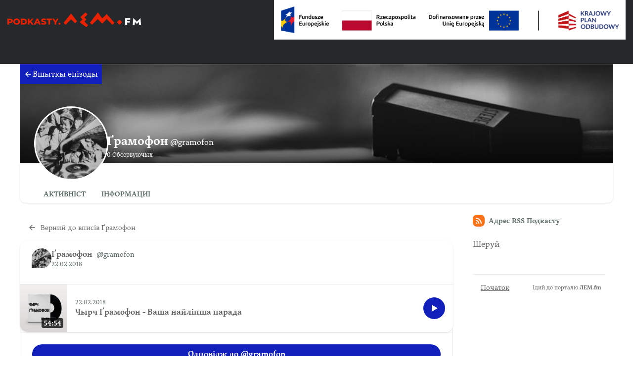

--- FILE ---
content_type: text/html; charset=UTF-8
request_url: https://podkasty.lem.fm/@gramofon/posts/b25dc3b7-4b6c-40a1-acb3-a6cd0f255a7d
body_size: 4022
content:

<!DOCTYPE html>
<html lang="ru-UA">

<head>
    <meta charset="UTF-8"/>
    <meta name="viewport" content="width=device-width, initial-scale=1.0"/>
    <link rel="icon" type="image/x-icon" href="https://podkasty.lem.fm/favicon.ico" />
    <link rel="apple-touch-icon" href="https://podkasty.lem.fm/icon-180.png">
    <link rel="manifest" href="/@gramofon/manifest.webmanifest">
    <meta name="theme-color" content="#009486">
    <script>
    // Check that service workers are supported
    if ('serviceWorker' in navigator) {
        // Use the window load event to keep the page load performant
        window.addEventListener('load', () => {
            navigator.serviceWorker.register('/sw.js');
        });
    }
    </script>

    <title>Впис Ґрамофон</title>
<meta name="title" content="Впис Ґрамофон" />
<meta name="description" content="" />
<link rel="canonical" href="https://podkasty.lem.fm/@gramofon/posts/b25dc3b7-4b6c-40a1-acb3-a6cd0f255a7d" />
<link rel="alternate" type="application/activity+json" href="https://podkasty.lem.fm/@gramofon/posts/b25dc3b7-4b6c-40a1-acb3-a6cd0f255a7d" />
<meta property="twitter:title" content="Впис Ґрамофон" />
<meta property="twitter:description" content="" />
<meta property="twitter:card" content="summary_large_image" />
<meta property="twitter:image" content="https://podkasty.lem.fm/media/podcasts/gramofon/cover_federation.jpeg" />
<meta property="og:title" content="Впис Ґрамофон" />
<meta property="og:description" content="" />
<meta property="og:image" content="https://podkasty.lem.fm/media/podcasts/gramofon/cover_federation.jpeg" />
<meta property="og:site_name" content="lem.fm - Радийо Руской Бурсы" />
<script type="application/ld+json">{"@context":"https:\/\/schema.org","@graph":[{"@id":"https:\/\/podkasty.lem.fm\/@gramofon\/posts\/b25dc3b7-4b6c-40a1-acb3-a6cd0f255a7d","datePublished":"2018-02-22T20:00:00+0000","author":{"name":"\u0490\u0440\u0430\u043c\u043e\u0444\u043e\u043d","url":"https:\/\/podkasty.lem.fm\/@gramofon","@type":"Person","@context":"https:\/\/schema.org\/"},"text":"","sharedContent":{"headline":"\u0427\u044b\u0440\u0447 \u0490\u0440\u0430\u043c\u043e\u0444\u043e\u043d - \u0412\u0430\u0448\u0430 \u043d\u0430\u0439\u043b\u0456\u043f\u0448\u0430 \u043f\u0430\u0440\u0430\u0434\u0430","url":"https:\/\/podkasty.lem.fm\/@gramofon\/episodes\/chyrch-gramofon-vasha-najlipsha-parada-43","author":{"name":"LEM.FM","@type":"Person","@context":"https:\/\/schema.org\/"},"@type":"Audio","@context":"https:\/\/schema.org\/"},"@type":"SocialMediaPosting","@context":"https:\/\/schema.org\/"}]}</script>
    <link rel='stylesheet' type='text/css' href='/themes/colors' />
        <link rel="stylesheet" href="/assets/index-137e26bd.css"/>        <script type="module" src="/assets/Dropdown-a2923de6.js"></script>    <script type="module" src="/assets/Tooltip-a71f8845.js"></script>    <script type="module" src="/assets/app.ts-03d8150c.js"></script>        <script type="module" src="/assets/Time-f0d4f898.js"></script>    <script type="module" src="/assets/Tooltip-a71f8845.js"></script>    <script type="module" src="/assets/podcast.ts-a78c2e85.js"></script>        <link rel="stylesheet" href="/assets/light-628cde6c.css"/>    <script type="module" src="/assets/light-f587b8b0.js"></script>    <script type="module" src="/assets/query-assigned-elements-f83fdf4a.js"></script>    <script type="module" src="/assets/play-episode-button-a7e0abfa.js"></script>    <script type="module" src="/assets/audio-player.ts-d208f4bb.js"></script></head>

<body class="flex flex-col min-h-screen mx-auto bg-base theme-pine">
        <header class="text-white border-b bg-header border-subtle"  style="min-height: 130px">
    <div class="nav-container flex flex-wrap items-center justify-between mx-auto gap-7">
        <!-- Logo po lewej stronie -->
        <h1 class="flex items-center">
            <a href="/" class="main-logo">
                <img src="/assets/images/main_logo-1.png" alt="Main Logo" style="width: auto; height: 30px;",padding: 0px 0>
            </a>
        </h1>
        
        <!-- Logo po prawej stronie -->
        <div class="additional-logo">
            <img src="/assets/images/FE_RP_UE_KPO_rgb_poziom_kolor_png.png" alt="Additional Logo" style="width: auto; height: 80px;">
        </div>
    </div>
</header>    <div class="flex-1 mx-auto container">
        <header class="min-h-[200px] relative z-50 flex flex-col-reverse justify-between w-full gap-x-2 col-start-2 bg-top bg-no-repeat bg-cover sm:flex-row sm:items-end bg-header aspect-[3/1]" style="background-image: url('https://podkasty.lem.fm/media/podcasts/gramofon/banner_medium.webp');">
            <a href="/" class="absolute go-back text-white bg-header top-0 flex items-center justify-between p-2 gap-3 z-10">
                <svg class="text-lg flex-shrink-0" viewBox="0 0 24 24" fill="currentColor" width="1em" height="1em"><g><path fill="none" d="M0 0h24v24H0z"/><path d="M7.828 11H20v2H7.828l5.364 5.364-1.414 1.414L4 12l7.778-7.778 1.414 1.414z"/></g></svg>                <span>Вшыткы епізоды</span>
            </a>
            <div class="absolute bottom-0 left-0 w-full h-full backdrop-gradient mix-blend-multiply"></div>
            <div class="z-10 flex items-center pl-4 -mb-6 md:pl-8 md:-mb-8 gap-x-4">
                <img src="https://podkasty.lem.fm/media/podcasts/gramofon/cover_thumbnail.webp" alt="Ґрамофон" class="h-24 rounded-full sm:h-28 md:h-36 ring-3 ring-background-elevated aspect-square" loading="lazy" />
                <div class="relative flex flex-col text-white -top-3 sm:top-0 md:top-2">
                    <h1 class="text-lg font-bold leading-none line-clamp-2 md:leading-none md:text-2xl font-display">Ґрамофон<span class="ml-1 font-sans text-base font-normal">@gramofon</span></h1>
                    <div class="">
                                                <span class="text-xs">0 Обсервуючых</span>
                    </div>
                </div>
            </div>
            <div class="z-10 inline-flex items-center self-end mt-2 mr-2 sm:mb-4 sm:mr-4 gap-x-2">
                <!--                -->            </div>
        </header>
        <nav class="sticky z-40 flex col-start-2 pt-8 shadow bg-elevated gap-x-2 md:gap-x-4 md:px-8 -top-6 md:-top-10 rounded-conditional-b-xl md:pt-12 ">
                    <a href="/@gramofon" class="px-4 py-1 text-sm font-semibold uppercase focus:ring-accent border-b-4 text-skin-muted hover:text-skin-base hover:border-subtle border-transparent">Активніст</a>
                    <a href="/@gramofon/about" class="px-4 py-1 text-sm font-semibold uppercase focus:ring-accent border-b-4 text-skin-muted hover:text-skin-base hover:border-subtle border-transparent">Інформациі</a>
        <button type="button" class="p-2 ml-auto rotate-180 rounded-full md:hidden focus:ring-accent" data-sidebar-toggler="toggler" aria-label="Przełącz pasek boczny"><svg viewBox="0 0 24 24" fill="currentColor" width="1em" height="1em"><g><path fill="none" d="M0 0h24v24H0z"/><path d="M3 4h18v2H3V4zm0 7h12v2H3v-2zm0 7h18v2H3v-2z"/></g></svg></button>
</nav>
                <div class="relative grid items-start flex-1 col-start-2 grid-cols-podcastMain gap-x-6">
            <main class="w-full col-start-1 row-start-1 py-6 mx-auto col-span-full md:col-span-1">
                <nav class="py-2">
    <a href="/@gramofon"
    class="inline-flex items-center px-4 py-2 text-sm focus:ring-accent"><svg class="mr-2 text-lg" viewBox="0 0 24 24" fill="currentColor" width="1em" height="1em"><g><path fill="none" d="M0 0h24v24H0z"/><path d="M7.828 11H20v2H7.828l5.364 5.364-1.414 1.414L4 12l7.778-7.778 1.414 1.414z"/></g></svg>Верний до вписів Ґрамофон</a>
</nav>
<div class="pb-12">
    <article class="relative z-10 w-full shadow bg-elevated sm:rounded-conditional-2xl">
    <header class="flex px-6 py-4 gap-x-2">
        <img src="https://podkasty.lem.fm/media/podcasts/gramofon/cover_federation.jpeg" alt="Ґрамофон" class="w-10 h-10 rounded-full aspect-square" loading="lazy" />
        <div class="flex flex-col min-w-0">
            <a href="https://podkasty.lem.fm/@gramofon" class="flex items-baseline hover:underline" >
                <span class="mr-2 font-semibold truncate">Ґрамофон</span>
                <span class="text-sm truncate text-skin-muted">@gramofon</span>
            </a>
            <a href="/@gramofon/posts/b25dc3b7-4b6c-40a1-acb3-a6cd0f255a7d"
            class="text-xs text-skin-muted">
            <span class="text-xs text-skin-muted">
    22.02.2018</span>
            </a>
        </div>
    </header>
            <div class="px-6 mb-4 post-content"></div>
                <div class="flex items-center border-y border-subtle">
    <div class="relative">
        <time class="absolute px-1 text-sm font-semibold text-white rounded bg-black/75 bottom-2 right-2" datetime="PT3295S">
            54:54        </time>
                <img
            src="https://podkasty.lem.fm/media/podcasts/gramofon/chyrch-gramofon-vasha-najlipsha-parada-43_thumbnail.webp"
            alt="Чырч Ґрамофон - Ваша найліпша парада" class="w-24 h-24 aspect-square" loading="lazy" />
    </div>
    <div class="flex flex-col flex-1 px-4 py-2">
        <div class="inline-flex">
                        <span class="text-xs whitespace-nowrap text-skin-muted">
    22.02.2018</span>
        </div>
        <a href="https://podkasty.lem.fm/@gramofon/episodes/chyrch-gramofon-vasha-najlipsha-parada-43/activity" class="flex items-baseline font-semibold line-clamp-2" title="Чырч Ґрамофон - Ваша найліпша парада">Чырч Ґрамофон - Ваша найліпша парада</a>
    </div>
            <play-episode-button
            class="mr-4"
            id="1_629"
            imageSrc="https://podkasty.lem.fm/media/podcasts/gramofon/chyrch-gramofon-vasha-najlipsha-parada-43_thumbnail.webp"
            title="Чырч Ґрамофон - Ваша найліпша парада"
            podcast="Ґрамофон"
            src="https://podkasty.lem.fm/audio/@gramofon/chyrch-gramofon-vasha-najlipsha-parada-43.mp3?_from=-+Website+-"
            mediaType="application/ogg"
            playLabel="Грай"
            playingLabel="Грат"></play-episode-button>
    </div>
    </article>
<div class="-mt-2 overflow-hidden border-b border-l border-r border-subtle post-replies rounded-b-xl">
    <div class="px-6 pt-8 pb-4 bg-base">
                    <a href="https://podkasty.lem.fm/@gramofon/posts/b25dc3b7-4b6c-40a1-acb3-a6cd0f255a7d/remote/reply" onclick="window.open('https://podkasty.lem.fm/@gramofon/posts/b25dc3b7-4b6c-40a1-acb3-a6cd0f255a7d/remote/reply', '_blank', 'width=420,height=620,scrollbars=yes,menubar=no,status=yes,resizable=yes,screenx=0,screeny=0'); return false;" class="text-center justify-center font-semibold rounded-full shadow relative z-10 px-4 py-2 w-full bg-accent-base text-accent-contrast inline-flex items-center hover:bg-accent-hover">Одповідж до @gramofon</a>            </div>

    </div></div>
            </main>
            <div data-sidebar-toggler="backdrop" class="absolute top-0 left-0 z-10 hidden w-full h-full bg-backdrop/75 md:hidden"
     role="button" tabIndex="0" aria-label="Заприй"></div>
<aside id="podcast-sidebar" data-sidebar-toggler="sidebar" data-toggle-class="hidden" data-hide-class="hidden"
       class="z-20 hidden h-full col-span-1 col-start-2 row-start-1 p-4 py-6 shadow-2xl md:shadow-none md:block bg-base">
    <div class="sticky z-10 bg-base top-12">
        <div class="mb-6">
            <a href="https://podkasty.lem.fm/@gramofon/feed.xml"
               class="inline-flex items-center mb-6 text-sm font-semibold focus:ring-accent text-skin-muted hover:text-skin-base group"
               target="_blank" rel="noopener noreferrer">
                <svg class=" mr-2 bg-orange-500 text-xl text-white group-hover:bg-orange-700 p-1 w-6 h-6 inline-flex items-center justify-center rounded-lg" viewBox="0 0 24 24" fill="currentColor" width="1em" height="1em"><g><path fill="none" d="M0 0h24v24H0z"/><path d="M3 3c9.941 0 18 8.059 18 18h-3c0-8.284-6.716-15-15-15V3zm0 7c6.075 0 11 4.925 11 11h-3a8 8 0 0 0-8-8v-3zm0 7a4 4 0 0 1 4 4H3v-4z"/></g></svg>Адрес RSS Подкасту            </a>
            <div class="fb-share-button w-full mb-6 inline-flex" data-href="https://podkasty.radiojazz.fm/@miszmasz" data-layout="button" data-lazy="true"
                 data-size="large">
                <a target="_blank"
                   href="https://www.facebook.com/sharer/sharer.php?u=https://podkasty.lem.fm/@gramofon/posts/b25dc3b7-4b6c-40a1-acb3-a6cd0f255a7d%2F&amp;src=sdkpreparse"
                   class="fb-xfbml-parse-ignore">Шеруй</a>
            </div>
        </div>
        
                <footer class="container flex justify-between px-2 py-4 mx-auto text-sm text-right border-t border-subtle">
        <nav class=""><a href="https://podkasty.lem.fm" class="px-2 py-1 underline hover:no-underline focus:ring-accent">Початок</a></nav>         <small>
        Ідий до порталю
            <a href="https://lem.fm" class="inline-flex font-semibold hover:underline focus:ring-accent" target="_blank" rel="noreferrer noopener">
            ЛЕМ.fm
            </a>
        </small>
        </footer>
    </div>
</aside>
        </div>

            </div>

</body>
